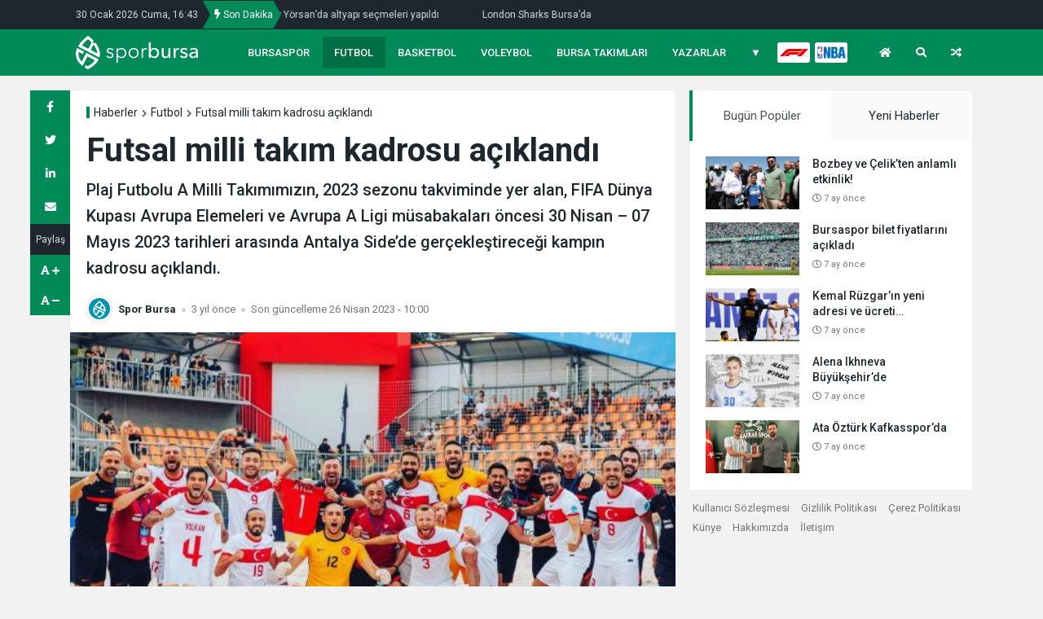

--- FILE ---
content_type: text/html; charset=UTF-8
request_url: https://www.sporbursa.com/futsal-milli-takim-kadrosu-aciklandi/
body_size: 12699
content:
<!doctype html>
<html lang="tr">
	<head>
		<meta charset="UTF-8">
		<meta name="viewport" content="width=device-width, initial-scale=1, shrink-to-fit=no">
		<link rel="preconnect" href="https://fonts.googleapis.com">
		<link rel="preconnect" href="https://fonts.gstatic.com" crossorigin>
		<link href="https://fonts.googleapis.com/css?family=Roboto:400,400i,500,500i,700,700i,900,900i&display=swap" rel="stylesheet">
		<link rel="shortcut icon" type="image/png" href="https://www.sporbursa.com/">
		<link rel="stylesheet" type="text/css" href="https://www.sporbursa.com/wp-content/themes/news16/assets/css/bootstrap.min.css?v=1.1.9">
		<link rel="stylesheet" type="text/css" href="https://www.sporbursa.com/wp-content/themes/news16/assets/css/main.css?v=1.1.9">
		<meta name='robots' content='index, follow, max-image-preview:large, max-snippet:-1, max-video-preview:-1' />
	<style>img:is([sizes="auto" i], [sizes^="auto," i]) { contain-intrinsic-size: 3000px 1500px }</style>
	
	<!-- This site is optimized with the Yoast SEO plugin v25.4 - https://yoast.com/wordpress/plugins/seo/ -->
	<title>Futsal milli takım kadrosu açıklandı - Spor Bursa</title>
	<link rel="canonical" href="https://www.sporbursa.com/futsal-milli-takim-kadrosu-aciklandi/" />
	<meta property="og:locale" content="tr_TR" />
	<meta property="og:type" content="article" />
	<meta property="og:title" content="Futsal milli takım kadrosu açıklandı - Spor Bursa" />
	<meta property="og:description" content="Kadroya davet edilen oyuncular, 30 Nisan 2023 Pazar günü saat 14.00&#8217;te Antalya Havalimanı&#8217;nda toplanacak. Plaj Futbolu Milli Takımımızın kadrosunda şu oyuncular bulunuyor: NO ADI SOYADI FUTBOL KULÜBÜ PLAJ FUTBOLU TAKIMI MEVKİ 1 Efe Akpınar KARATAŞ BLD. GENÇLİK VE SPOR KARATAŞ BLD. SPOR KALECİ 2 Halil Hamamcıoğlu AYRANCILAR GENÇLİK VE SPOR PARK BAHÇE MANAVGAT BLD. SPOR KALECİ 3 [&hellip;]" />
	<meta property="og:url" content="https://www.sporbursa.com/futsal-milli-takim-kadrosu-aciklandi/" />
	<meta property="og:site_name" content="Spor Bursa" />
	<meta property="article:publisher" content="https://www.facebook.com/sporbursanet" />
	<meta property="article:published_time" content="2023-04-26T07:00:47+00:00" />
	<meta property="og:image" content="https://www.sporbursa.com/wp-content/uploads/2023/04/futsal.jpg" />
	<meta property="og:image:width" content="570" />
	<meta property="og:image:height" content="392" />
	<meta property="og:image:type" content="image/jpeg" />
	<meta name="author" content="Spor Bursa" />
	<meta name="twitter:card" content="summary_large_image" />
	<meta name="twitter:creator" content="@sporbursanet" />
	<meta name="twitter:site" content="@sporbursanet" />
	<meta name="twitter:label1" content="Yazan:" />
	<meta name="twitter:data1" content="Spor Bursa" />
	<meta name="twitter:label2" content="Tahmini okuma süresi" />
	<meta name="twitter:data2" content="1 dakika" />
	<script type="application/ld+json" class="yoast-schema-graph">{"@context":"https://schema.org","@graph":[{"@type":"Article","@id":"https://www.sporbursa.com/futsal-milli-takim-kadrosu-aciklandi/#article","isPartOf":{"@id":"https://www.sporbursa.com/futsal-milli-takim-kadrosu-aciklandi/"},"author":{"name":"Spor Bursa","@id":"https://www.sporbursa.net/#/schema/person/4a14da83178997b2094d9703fbecdf30"},"headline":"Futsal milli takım kadrosu açıklandı","datePublished":"2023-04-26T07:00:47+00:00","mainEntityOfPage":{"@id":"https://www.sporbursa.com/futsal-milli-takim-kadrosu-aciklandi/"},"wordCount":270,"publisher":{"@id":"https://www.sporbursa.net/#organization"},"image":{"@id":"https://www.sporbursa.com/futsal-milli-takim-kadrosu-aciklandi/#primaryimage"},"thumbnailUrl":"https://www.sporbursa.com/wp-content/uploads/2023/04/futsal.jpg","keywords":["Türkiye"],"articleSection":["Futbol"],"inLanguage":"tr"},{"@type":"WebPage","@id":"https://www.sporbursa.com/futsal-milli-takim-kadrosu-aciklandi/","url":"https://www.sporbursa.com/futsal-milli-takim-kadrosu-aciklandi/","name":"Futsal milli takım kadrosu açıklandı - Spor Bursa","isPartOf":{"@id":"https://www.sporbursa.net/#website"},"primaryImageOfPage":{"@id":"https://www.sporbursa.com/futsal-milli-takim-kadrosu-aciklandi/#primaryimage"},"image":{"@id":"https://www.sporbursa.com/futsal-milli-takim-kadrosu-aciklandi/#primaryimage"},"thumbnailUrl":"https://www.sporbursa.com/wp-content/uploads/2023/04/futsal.jpg","datePublished":"2023-04-26T07:00:47+00:00","breadcrumb":{"@id":"https://www.sporbursa.com/futsal-milli-takim-kadrosu-aciklandi/#breadcrumb"},"inLanguage":"tr","potentialAction":[{"@type":"ReadAction","target":["https://www.sporbursa.com/futsal-milli-takim-kadrosu-aciklandi/"]}]},{"@type":"ImageObject","inLanguage":"tr","@id":"https://www.sporbursa.com/futsal-milli-takim-kadrosu-aciklandi/#primaryimage","url":"https://www.sporbursa.com/wp-content/uploads/2023/04/futsal.jpg","contentUrl":"https://www.sporbursa.com/wp-content/uploads/2023/04/futsal.jpg","width":570,"height":392},{"@type":"BreadcrumbList","@id":"https://www.sporbursa.com/futsal-milli-takim-kadrosu-aciklandi/#breadcrumb","itemListElement":[{"@type":"ListItem","position":1,"name":"Ana sayfa","item":"https://www.sporbursa.com/"},{"@type":"ListItem","position":2,"name":"Futsal milli takım kadrosu açıklandı"}]},{"@type":"WebSite","@id":"https://www.sporbursa.net/#website","url":"https://www.sporbursa.net/","name":"Spor Bursa","description":"Bursa ve Türkiye&#039;den son dakika spor haberleri","publisher":{"@id":"https://www.sporbursa.net/#organization"},"potentialAction":[{"@type":"SearchAction","target":{"@type":"EntryPoint","urlTemplate":"https://www.sporbursa.net/?s={search_term_string}"},"query-input":{"@type":"PropertyValueSpecification","valueRequired":true,"valueName":"search_term_string"}}],"inLanguage":"tr"},{"@type":"Organization","@id":"https://www.sporbursa.net/#organization","name":"Spor bursa","url":"https://www.sporbursa.net/","logo":{"@type":"ImageObject","inLanguage":"tr","@id":"https://www.sporbursa.net/#/schema/logo/image/","url":"https://www.sporbursa.net/wp-content/uploads/2023/03/favicon.png","contentUrl":"https://www.sporbursa.net/wp-content/uploads/2023/03/favicon.png","width":512,"height":512,"caption":"Spor bursa"},"image":{"@id":"https://www.sporbursa.net/#/schema/logo/image/"},"sameAs":["https://www.facebook.com/sporbursanet","https://x.com/sporbursanet","https://www.instagram.com/sporbursanet"]},{"@type":"Person","@id":"https://www.sporbursa.net/#/schema/person/4a14da83178997b2094d9703fbecdf30","name":"Spor Bursa","image":{"@type":"ImageObject","inLanguage":"tr","@id":"https://www.sporbursa.net/#/schema/person/image/","url":"https://www.sporbursa.com/wp-content/uploads/2023/04/cropped-Spor-Bursa-mavi-logo-96x96.png","contentUrl":"https://www.sporbursa.com/wp-content/uploads/2023/04/cropped-Spor-Bursa-mavi-logo-96x96.png","caption":"Spor Bursa"},"sameAs":["https://www.sporbursa.com"],"url":"https://www.sporbursa.com/yazarlar/sporbursa/"}]}</script>
	<!-- / Yoast SEO plugin. -->


<link rel='dns-prefetch' href='//www.sporbursa.com' />
<link rel="alternate" type="application/rss+xml" title="Spor Bursa &raquo; akışı" href="https://www.sporbursa.com/feed/" />
<link rel="alternate" type="application/rss+xml" title="Spor Bursa &raquo; yorum akışı" href="https://www.sporbursa.com/comments/feed/" />
<script type="text/javascript">
/* <![CDATA[ */
window._wpemojiSettings = {"baseUrl":"https:\/\/s.w.org\/images\/core\/emoji\/16.0.1\/72x72\/","ext":".png","svgUrl":"https:\/\/s.w.org\/images\/core\/emoji\/16.0.1\/svg\/","svgExt":".svg","source":{"concatemoji":"https:\/\/www.sporbursa.com\/wp-includes\/js\/wp-emoji-release.min.js?ver=6.8.3"}};
/*! This file is auto-generated */
!function(s,n){var o,i,e;function c(e){try{var t={supportTests:e,timestamp:(new Date).valueOf()};sessionStorage.setItem(o,JSON.stringify(t))}catch(e){}}function p(e,t,n){e.clearRect(0,0,e.canvas.width,e.canvas.height),e.fillText(t,0,0);var t=new Uint32Array(e.getImageData(0,0,e.canvas.width,e.canvas.height).data),a=(e.clearRect(0,0,e.canvas.width,e.canvas.height),e.fillText(n,0,0),new Uint32Array(e.getImageData(0,0,e.canvas.width,e.canvas.height).data));return t.every(function(e,t){return e===a[t]})}function u(e,t){e.clearRect(0,0,e.canvas.width,e.canvas.height),e.fillText(t,0,0);for(var n=e.getImageData(16,16,1,1),a=0;a<n.data.length;a++)if(0!==n.data[a])return!1;return!0}function f(e,t,n,a){switch(t){case"flag":return n(e,"\ud83c\udff3\ufe0f\u200d\u26a7\ufe0f","\ud83c\udff3\ufe0f\u200b\u26a7\ufe0f")?!1:!n(e,"\ud83c\udde8\ud83c\uddf6","\ud83c\udde8\u200b\ud83c\uddf6")&&!n(e,"\ud83c\udff4\udb40\udc67\udb40\udc62\udb40\udc65\udb40\udc6e\udb40\udc67\udb40\udc7f","\ud83c\udff4\u200b\udb40\udc67\u200b\udb40\udc62\u200b\udb40\udc65\u200b\udb40\udc6e\u200b\udb40\udc67\u200b\udb40\udc7f");case"emoji":return!a(e,"\ud83e\udedf")}return!1}function g(e,t,n,a){var r="undefined"!=typeof WorkerGlobalScope&&self instanceof WorkerGlobalScope?new OffscreenCanvas(300,150):s.createElement("canvas"),o=r.getContext("2d",{willReadFrequently:!0}),i=(o.textBaseline="top",o.font="600 32px Arial",{});return e.forEach(function(e){i[e]=t(o,e,n,a)}),i}function t(e){var t=s.createElement("script");t.src=e,t.defer=!0,s.head.appendChild(t)}"undefined"!=typeof Promise&&(o="wpEmojiSettingsSupports",i=["flag","emoji"],n.supports={everything:!0,everythingExceptFlag:!0},e=new Promise(function(e){s.addEventListener("DOMContentLoaded",e,{once:!0})}),new Promise(function(t){var n=function(){try{var e=JSON.parse(sessionStorage.getItem(o));if("object"==typeof e&&"number"==typeof e.timestamp&&(new Date).valueOf()<e.timestamp+604800&&"object"==typeof e.supportTests)return e.supportTests}catch(e){}return null}();if(!n){if("undefined"!=typeof Worker&&"undefined"!=typeof OffscreenCanvas&&"undefined"!=typeof URL&&URL.createObjectURL&&"undefined"!=typeof Blob)try{var e="postMessage("+g.toString()+"("+[JSON.stringify(i),f.toString(),p.toString(),u.toString()].join(",")+"));",a=new Blob([e],{type:"text/javascript"}),r=new Worker(URL.createObjectURL(a),{name:"wpTestEmojiSupports"});return void(r.onmessage=function(e){c(n=e.data),r.terminate(),t(n)})}catch(e){}c(n=g(i,f,p,u))}t(n)}).then(function(e){for(var t in e)n.supports[t]=e[t],n.supports.everything=n.supports.everything&&n.supports[t],"flag"!==t&&(n.supports.everythingExceptFlag=n.supports.everythingExceptFlag&&n.supports[t]);n.supports.everythingExceptFlag=n.supports.everythingExceptFlag&&!n.supports.flag,n.DOMReady=!1,n.readyCallback=function(){n.DOMReady=!0}}).then(function(){return e}).then(function(){var e;n.supports.everything||(n.readyCallback(),(e=n.source||{}).concatemoji?t(e.concatemoji):e.wpemoji&&e.twemoji&&(t(e.twemoji),t(e.wpemoji)))}))}((window,document),window._wpemojiSettings);
/* ]]> */
</script>
<style id='wp-emoji-styles-inline-css' type='text/css'>

	img.wp-smiley, img.emoji {
		display: inline !important;
		border: none !important;
		box-shadow: none !important;
		height: 1em !important;
		width: 1em !important;
		margin: 0 0.07em !important;
		vertical-align: -0.1em !important;
		background: none !important;
		padding: 0 !important;
	}
</style>
<style id='classic-theme-styles-inline-css' type='text/css'>
/*! This file is auto-generated */
.wp-block-button__link{color:#fff;background-color:#32373c;border-radius:9999px;box-shadow:none;text-decoration:none;padding:calc(.667em + 2px) calc(1.333em + 2px);font-size:1.125em}.wp-block-file__button{background:#32373c;color:#fff;text-decoration:none}
</style>
<style id='global-styles-inline-css' type='text/css'>
:root{--wp--preset--aspect-ratio--square: 1;--wp--preset--aspect-ratio--4-3: 4/3;--wp--preset--aspect-ratio--3-4: 3/4;--wp--preset--aspect-ratio--3-2: 3/2;--wp--preset--aspect-ratio--2-3: 2/3;--wp--preset--aspect-ratio--16-9: 16/9;--wp--preset--aspect-ratio--9-16: 9/16;--wp--preset--color--black: #000000;--wp--preset--color--cyan-bluish-gray: #abb8c3;--wp--preset--color--white: #ffffff;--wp--preset--color--pale-pink: #f78da7;--wp--preset--color--vivid-red: #cf2e2e;--wp--preset--color--luminous-vivid-orange: #ff6900;--wp--preset--color--luminous-vivid-amber: #fcb900;--wp--preset--color--light-green-cyan: #7bdcb5;--wp--preset--color--vivid-green-cyan: #00d084;--wp--preset--color--pale-cyan-blue: #8ed1fc;--wp--preset--color--vivid-cyan-blue: #0693e3;--wp--preset--color--vivid-purple: #9b51e0;--wp--preset--gradient--vivid-cyan-blue-to-vivid-purple: linear-gradient(135deg,rgba(6,147,227,1) 0%,rgb(155,81,224) 100%);--wp--preset--gradient--light-green-cyan-to-vivid-green-cyan: linear-gradient(135deg,rgb(122,220,180) 0%,rgb(0,208,130) 100%);--wp--preset--gradient--luminous-vivid-amber-to-luminous-vivid-orange: linear-gradient(135deg,rgba(252,185,0,1) 0%,rgba(255,105,0,1) 100%);--wp--preset--gradient--luminous-vivid-orange-to-vivid-red: linear-gradient(135deg,rgba(255,105,0,1) 0%,rgb(207,46,46) 100%);--wp--preset--gradient--very-light-gray-to-cyan-bluish-gray: linear-gradient(135deg,rgb(238,238,238) 0%,rgb(169,184,195) 100%);--wp--preset--gradient--cool-to-warm-spectrum: linear-gradient(135deg,rgb(74,234,220) 0%,rgb(151,120,209) 20%,rgb(207,42,186) 40%,rgb(238,44,130) 60%,rgb(251,105,98) 80%,rgb(254,248,76) 100%);--wp--preset--gradient--blush-light-purple: linear-gradient(135deg,rgb(255,206,236) 0%,rgb(152,150,240) 100%);--wp--preset--gradient--blush-bordeaux: linear-gradient(135deg,rgb(254,205,165) 0%,rgb(254,45,45) 50%,rgb(107,0,62) 100%);--wp--preset--gradient--luminous-dusk: linear-gradient(135deg,rgb(255,203,112) 0%,rgb(199,81,192) 50%,rgb(65,88,208) 100%);--wp--preset--gradient--pale-ocean: linear-gradient(135deg,rgb(255,245,203) 0%,rgb(182,227,212) 50%,rgb(51,167,181) 100%);--wp--preset--gradient--electric-grass: linear-gradient(135deg,rgb(202,248,128) 0%,rgb(113,206,126) 100%);--wp--preset--gradient--midnight: linear-gradient(135deg,rgb(2,3,129) 0%,rgb(40,116,252) 100%);--wp--preset--font-size--small: 13px;--wp--preset--font-size--medium: 20px;--wp--preset--font-size--large: 36px;--wp--preset--font-size--x-large: 42px;--wp--preset--spacing--20: 0.44rem;--wp--preset--spacing--30: 0.67rem;--wp--preset--spacing--40: 1rem;--wp--preset--spacing--50: 1.5rem;--wp--preset--spacing--60: 2.25rem;--wp--preset--spacing--70: 3.38rem;--wp--preset--spacing--80: 5.06rem;--wp--preset--shadow--natural: 6px 6px 9px rgba(0, 0, 0, 0.2);--wp--preset--shadow--deep: 12px 12px 50px rgba(0, 0, 0, 0.4);--wp--preset--shadow--sharp: 6px 6px 0px rgba(0, 0, 0, 0.2);--wp--preset--shadow--outlined: 6px 6px 0px -3px rgba(255, 255, 255, 1), 6px 6px rgba(0, 0, 0, 1);--wp--preset--shadow--crisp: 6px 6px 0px rgba(0, 0, 0, 1);}:where(.is-layout-flex){gap: 0.5em;}:where(.is-layout-grid){gap: 0.5em;}body .is-layout-flex{display: flex;}.is-layout-flex{flex-wrap: wrap;align-items: center;}.is-layout-flex > :is(*, div){margin: 0;}body .is-layout-grid{display: grid;}.is-layout-grid > :is(*, div){margin: 0;}:where(.wp-block-columns.is-layout-flex){gap: 2em;}:where(.wp-block-columns.is-layout-grid){gap: 2em;}:where(.wp-block-post-template.is-layout-flex){gap: 1.25em;}:where(.wp-block-post-template.is-layout-grid){gap: 1.25em;}.has-black-color{color: var(--wp--preset--color--black) !important;}.has-cyan-bluish-gray-color{color: var(--wp--preset--color--cyan-bluish-gray) !important;}.has-white-color{color: var(--wp--preset--color--white) !important;}.has-pale-pink-color{color: var(--wp--preset--color--pale-pink) !important;}.has-vivid-red-color{color: var(--wp--preset--color--vivid-red) !important;}.has-luminous-vivid-orange-color{color: var(--wp--preset--color--luminous-vivid-orange) !important;}.has-luminous-vivid-amber-color{color: var(--wp--preset--color--luminous-vivid-amber) !important;}.has-light-green-cyan-color{color: var(--wp--preset--color--light-green-cyan) !important;}.has-vivid-green-cyan-color{color: var(--wp--preset--color--vivid-green-cyan) !important;}.has-pale-cyan-blue-color{color: var(--wp--preset--color--pale-cyan-blue) !important;}.has-vivid-cyan-blue-color{color: var(--wp--preset--color--vivid-cyan-blue) !important;}.has-vivid-purple-color{color: var(--wp--preset--color--vivid-purple) !important;}.has-black-background-color{background-color: var(--wp--preset--color--black) !important;}.has-cyan-bluish-gray-background-color{background-color: var(--wp--preset--color--cyan-bluish-gray) !important;}.has-white-background-color{background-color: var(--wp--preset--color--white) !important;}.has-pale-pink-background-color{background-color: var(--wp--preset--color--pale-pink) !important;}.has-vivid-red-background-color{background-color: var(--wp--preset--color--vivid-red) !important;}.has-luminous-vivid-orange-background-color{background-color: var(--wp--preset--color--luminous-vivid-orange) !important;}.has-luminous-vivid-amber-background-color{background-color: var(--wp--preset--color--luminous-vivid-amber) !important;}.has-light-green-cyan-background-color{background-color: var(--wp--preset--color--light-green-cyan) !important;}.has-vivid-green-cyan-background-color{background-color: var(--wp--preset--color--vivid-green-cyan) !important;}.has-pale-cyan-blue-background-color{background-color: var(--wp--preset--color--pale-cyan-blue) !important;}.has-vivid-cyan-blue-background-color{background-color: var(--wp--preset--color--vivid-cyan-blue) !important;}.has-vivid-purple-background-color{background-color: var(--wp--preset--color--vivid-purple) !important;}.has-black-border-color{border-color: var(--wp--preset--color--black) !important;}.has-cyan-bluish-gray-border-color{border-color: var(--wp--preset--color--cyan-bluish-gray) !important;}.has-white-border-color{border-color: var(--wp--preset--color--white) !important;}.has-pale-pink-border-color{border-color: var(--wp--preset--color--pale-pink) !important;}.has-vivid-red-border-color{border-color: var(--wp--preset--color--vivid-red) !important;}.has-luminous-vivid-orange-border-color{border-color: var(--wp--preset--color--luminous-vivid-orange) !important;}.has-luminous-vivid-amber-border-color{border-color: var(--wp--preset--color--luminous-vivid-amber) !important;}.has-light-green-cyan-border-color{border-color: var(--wp--preset--color--light-green-cyan) !important;}.has-vivid-green-cyan-border-color{border-color: var(--wp--preset--color--vivid-green-cyan) !important;}.has-pale-cyan-blue-border-color{border-color: var(--wp--preset--color--pale-cyan-blue) !important;}.has-vivid-cyan-blue-border-color{border-color: var(--wp--preset--color--vivid-cyan-blue) !important;}.has-vivid-purple-border-color{border-color: var(--wp--preset--color--vivid-purple) !important;}.has-vivid-cyan-blue-to-vivid-purple-gradient-background{background: var(--wp--preset--gradient--vivid-cyan-blue-to-vivid-purple) !important;}.has-light-green-cyan-to-vivid-green-cyan-gradient-background{background: var(--wp--preset--gradient--light-green-cyan-to-vivid-green-cyan) !important;}.has-luminous-vivid-amber-to-luminous-vivid-orange-gradient-background{background: var(--wp--preset--gradient--luminous-vivid-amber-to-luminous-vivid-orange) !important;}.has-luminous-vivid-orange-to-vivid-red-gradient-background{background: var(--wp--preset--gradient--luminous-vivid-orange-to-vivid-red) !important;}.has-very-light-gray-to-cyan-bluish-gray-gradient-background{background: var(--wp--preset--gradient--very-light-gray-to-cyan-bluish-gray) !important;}.has-cool-to-warm-spectrum-gradient-background{background: var(--wp--preset--gradient--cool-to-warm-spectrum) !important;}.has-blush-light-purple-gradient-background{background: var(--wp--preset--gradient--blush-light-purple) !important;}.has-blush-bordeaux-gradient-background{background: var(--wp--preset--gradient--blush-bordeaux) !important;}.has-luminous-dusk-gradient-background{background: var(--wp--preset--gradient--luminous-dusk) !important;}.has-pale-ocean-gradient-background{background: var(--wp--preset--gradient--pale-ocean) !important;}.has-electric-grass-gradient-background{background: var(--wp--preset--gradient--electric-grass) !important;}.has-midnight-gradient-background{background: var(--wp--preset--gradient--midnight) !important;}.has-small-font-size{font-size: var(--wp--preset--font-size--small) !important;}.has-medium-font-size{font-size: var(--wp--preset--font-size--medium) !important;}.has-large-font-size{font-size: var(--wp--preset--font-size--large) !important;}.has-x-large-font-size{font-size: var(--wp--preset--font-size--x-large) !important;}
:where(.wp-block-post-template.is-layout-flex){gap: 1.25em;}:where(.wp-block-post-template.is-layout-grid){gap: 1.25em;}
:where(.wp-block-columns.is-layout-flex){gap: 2em;}:where(.wp-block-columns.is-layout-grid){gap: 2em;}
:root :where(.wp-block-pullquote){font-size: 1.5em;line-height: 1.6;}
</style>
<link rel='stylesheet' id='tablepress-default-css' href='https://www.sporbursa.com/wp-content/plugins/tablepress/css/build/default.css?ver=3.1.3' type='text/css' media='all' />
<link rel="https://api.w.org/" href="https://www.sporbursa.com/wp-json/" /><link rel="alternate" title="JSON" type="application/json" href="https://www.sporbursa.com/wp-json/wp/v2/posts/66937" /><link rel="EditURI" type="application/rsd+xml" title="RSD" href="https://www.sporbursa.com/xmlrpc.php?rsd" />
<meta name="generator" content="WordPress 6.8.3" />
<link rel='shortlink' href='https://www.sporbursa.com/?p=66937' />
<link rel="alternate" title="oEmbed (JSON)" type="application/json+oembed" href="https://www.sporbursa.com/wp-json/oembed/1.0/embed?url=https%3A%2F%2Fwww.sporbursa.com%2Ffutsal-milli-takim-kadrosu-aciklandi%2F" />
<link rel="alternate" title="oEmbed (XML)" type="text/xml+oembed" href="https://www.sporbursa.com/wp-json/oembed/1.0/embed?url=https%3A%2F%2Fwww.sporbursa.com%2Ffutsal-milli-takim-kadrosu-aciklandi%2F&#038;format=xml" />
		<script>
			document.documentElement.className = document.documentElement.className.replace('no-js', 'js');
		</script>
				<style>
			.no-js img.lazyload {
				display: none;
			}

			figure.wp-block-image img.lazyloading {
				min-width: 150px;
			}

			.lazyload,
			.lazyloading {
				--smush-placeholder-width: 100px;
				--smush-placeholder-aspect-ratio: 1/1;
				width: var(--smush-placeholder-width) !important;
				aspect-ratio: var(--smush-placeholder-aspect-ratio) !important;
			}

						.lazyload, .lazyloading {
				opacity: 0;
			}

			.lazyloaded {
				opacity: 1;
				transition: opacity 400ms;
				transition-delay: 0ms;
			}

					</style>
		<link rel="icon" href="https://www.sporbursa.com/wp-content/uploads/2023/03/cropped-favicon-v2-32x32.png" sizes="32x32" />
<link rel="icon" href="https://www.sporbursa.com/wp-content/uploads/2023/03/cropped-favicon-v2-192x192.png" sizes="192x192" />
<link rel="apple-touch-icon" href="https://www.sporbursa.com/wp-content/uploads/2023/03/cropped-favicon-v2-180x180.png" />
<meta name="msapplication-TileImage" content="https://www.sporbursa.com/wp-content/uploads/2023/03/cropped-favicon-v2-270x270.png" />
		<!-- Google tag (gtag.js) -->
		<script async src="https://www.googletagmanager.com/gtag/js?id=G-X4Z1KY91K4"></script>
		<script>
		  window.dataLayer = window.dataLayer || [];
		  function gtag(){dataLayer.push(arguments);}
		  gtag('js', new Date());

		  gtag('config', 'G-X4Z1KY91K4');
		</script>
		<script async src="https://pagead2.googlesyndication.com/pagead/js/adsbygoogle.js?client=ca-pub-8253839586414433"
     crossorigin="anonymous"></script>
	</head>
	<body class="wp-singular post-template-default single single-post postid-66937 single-format-standard wp-theme-news16">
		<header>
			<div class="bar">
				<div class="container">
					<div class="row align-items-center pl-2 pr-2">
						<div class="col-md-12 align-items-center">
						<div class="bar-content">
							<div class="bar-left">

								30 Ocak 2026 Cuma, 16:43<span class="sondakika"><i class="fas fa-bolt"></i> Son Dakika</span>
							</div>
								<div class="son-dakika">
																		<a href="https://www.sporbursa.com/bozbey-ve-celikten-anlamli-etkinlik/">Bozbey ve Çelik’ten anlamlı etkinlik!</a> 
																		<a href="https://www.sporbursa.com/bursaspor-bilet-fiyatlarini-acikladi/">Bursaspor bilet fiyatlarını açıkladı</a> 
																		<a href="https://www.sporbursa.com/iste-kemal-ruzgarin-yeni-adresi-ve-alacagi-ucret/">Kemal Rüzgar&#8217;ın yeni adresi ve ücreti&#8230;</a> 
																		<a href="https://www.sporbursa.com/alena-ikhneva-buyuksehirde/">Alena Ikhneva Büyükşehir’de</a> 
																		<a href="https://www.sporbursa.com/ata-ozturk-kafkassporda/">Ata Öztürk Kafkasspor’da</a> 
																		<a href="https://www.sporbursa.com/niluferde-yaz-okullarina-ilgi-buyuk/">Nilüfer’de yaz okullarına ilgi büyük</a> 
																		<a href="https://www.sporbursa.com/uludag-basketbol-ne-olacak/">ULUDAĞ BASKETBOL NE OLACAK?</a> 
																		<a href="https://www.sporbursa.com/bursasporun-fiksturu-cekiliyor/">Bursaspor&#8217;un fikstürü çekiliyor</a> 
																		<a href="https://www.sporbursa.com/nilufer-belediyespor-hentbol-de-ayrilik/">Nilüfer Belediyespor hentbolde ayrılık</a> 
																		<a href="https://www.sporbursa.com/mehmet-guzelsozden-mesaj-var/">Mehmet Güzelsöz’den mesaj var!</a> 
																		<a href="https://www.sporbursa.com/bursaspor-yorsanda-altyapi-secmeleri-yapildi/">Bursaspor Yörsan&#8217;da altyapı seçmeleri yapıldı</a> 
																		<a href="https://www.sporbursa.com/london-sharks-bursada/">London Sharks Bursa’da</a> 
																	</div>
							</div>
						</div>
					</div>
				</div>
			</div>

			<div class="menu">
				<div class="container">
					<nav class="navbar navbar-expand-lg pl-0 pr-0">
						<div class="logo">
							<a class="navbar-brand p-0 pl-2" href="https://www.sporbursa.com/"><img id="logo" src="https://www.sporbursa.com/wp-content/themes/news16/assets/images/logo-white.png"></a>
						</div>
						<button class="navbar-toggler" type="button" data-toggle="collapse" data-target="#navbarNavDropdown" aria-controls="navbarNavDropdown" aria-expanded="false" aria-label="Toggle navigation">
						<i class="fas fa-bars"></i>
						</button>
						<div class="collapse navbar-collapse justify-content-end" id="navbarNavDropdown">
							<div class="menu-ust-menu-container"><ul id="menu-ust-menu" class="navbar-nav"><li itemscope="itemscope" itemtype="https://www.schema.org/SiteNavigationElement" id="menu-item-61688" class="menu-item menu-item-type-taxonomy menu-item-object-category menu-item-61688 nav-item"><a title="Bursaspor" href="https://www.sporbursa.com/bursaspor/" class="nav-link">Bursaspor</a></li>
<li itemscope="itemscope" itemtype="https://www.schema.org/SiteNavigationElement" id="menu-item-61692" class="menu-item menu-item-type-taxonomy menu-item-object-category current-post-ancestor current-menu-parent current-post-parent active menu-item-61692 nav-item"><a title="Futbol" href="https://www.sporbursa.com/futbol/" class="nav-link">Futbol</a></li>
<li itemscope="itemscope" itemtype="https://www.schema.org/SiteNavigationElement" id="menu-item-61686" class="menu-item menu-item-type-taxonomy menu-item-object-category menu-item-61686 nav-item"><a title="Basketbol" href="https://www.sporbursa.com/basketbol/" class="nav-link">Basketbol</a></li>
<li itemscope="itemscope" itemtype="https://www.schema.org/SiteNavigationElement" id="menu-item-61700" class="menu-item menu-item-type-taxonomy menu-item-object-category menu-item-61700 nav-item"><a title="Voleybol" href="https://www.sporbursa.com/voleybol/" class="nav-link">Voleybol</a></li>
<li itemscope="itemscope" itemtype="https://www.schema.org/SiteNavigationElement" id="menu-item-61687" class="menu-item menu-item-type-taxonomy menu-item-object-category menu-item-61687 nav-item"><a title="Bursa Takımları" href="https://www.sporbursa.com/bursa-amator/" class="nav-link">Bursa Takımları</a></li>
<li itemscope="itemscope" itemtype="https://www.schema.org/SiteNavigationElement" id="menu-item-1390" class="menu-item menu-item-type-post_type menu-item-object-page menu-item-1390 nav-item"><a title="Yazarlar" href="https://www.sporbursa.com/yazarlar/" class="nav-link">Yazarlar</a></li>
<li itemscope="itemscope" itemtype="https://www.schema.org/SiteNavigationElement" id="menu-item-61723" class="menu-diger menu-item menu-item-type-custom menu-item-object-custom menu-item-has-children dropdown menu-item-61723 nav-item"><a title="▼" href="#" data-toggle="dropdown" aria-haspopup="true" aria-expanded="false" class="dropdown-toggle nav-link" id="menu-item-dropdown-61723">▼</a>
<ul class="dropdown-menu" aria-labelledby="menu-item-dropdown-61723" role="menu">
	<li itemscope="itemscope" itemtype="https://www.schema.org/SiteNavigationElement" id="menu-item-63640" class="menu-item menu-item-type-taxonomy menu-item-object-category menu-item-63640 nav-item"><a title="Foto Galeri" href="https://www.sporbursa.com/foto-galeri/" class="dropdown-item">Foto Galeri</a></li>
	<li itemscope="itemscope" itemtype="https://www.schema.org/SiteNavigationElement" id="menu-item-63641" class="menu-item menu-item-type-taxonomy menu-item-object-category menu-item-63641 nav-item"><a title="Video Galeri" href="https://www.sporbursa.com/video-galeri/" class="dropdown-item">Video Galeri</a></li>
</ul>
</li>
<li itemscope="itemscope" itemtype="https://www.schema.org/SiteNavigationElement" id="menu-item-61691" class="f1-menu menu-item menu-item-type-taxonomy menu-item-object-category menu-item-61691 nav-item"><a title="F1" href="https://www.sporbursa.com/formula-1/" class="nav-link">F1</a></li>
<li itemscope="itemscope" itemtype="https://www.schema.org/SiteNavigationElement" id="menu-item-61695" class="nba-menu menu-item menu-item-type-taxonomy menu-item-object-category menu-item-61695 nav-item"><a title="NBA" href="https://www.sporbursa.com/nba/" class="nav-link">NBA</a></li>
</ul></div>								<div class="menu-ust-menu-container">
									<ul class="navbar-nav mr-0 ml-lg-4">	
										<li itemscope="itemscope" itemtype="https://www.schema.org/SiteNavigationElement" class="mt-3 mt-lg-0 menu-item menu-item-type-taxonomy menu-item-object-category nav-item"><a href="https://www.sporbursa.com/" class="nav-link"><i class="fas fa-home"></i></a></li>
										<li itemscope="itemscope" itemtype="https://www.schema.org/SiteNavigationElement" class="mt-3 mt-lg-0 menu-item menu-item-type-taxonomy menu-item-object-category nav-item"><a href="https://www.sporbursa.com/arama" class="nav-link"><i class="fas fa-search"></i></a></li>
										<li itemscope="itemscope" itemtype="https://www.schema.org/SiteNavigationElement" class="mt-3 mt-lg-0 menu-item menu-item-type-taxonomy menu-item-object-category nav-item"><a href="https://www.sporbursa.com/?random=1" class="nav-link"><i class="fas fa-random"></i></a></li>
									</ul>
								</div>
													</div>
					</nav>
				</div>
			</div>
		</header>
		<main>
<div class="news-detail">
	<div class="container">
		<div class="row">
			<div class="col-md-12 col-lg-8 pr-lg-0">
				<div id="contentsWrapper">
					<div class="news-loop">
						<div class="news-read">
							<div class="social-bar">
								<div class="social-tools">
									<a href="https://www.facebook.com/sharer/sharer.php?u=https://www.sporbursa.com/futsal-milli-takim-kadrosu-aciklandi/" rel="external noopener" target="_blank" class="icon"><i class="fab fa-facebook-f"></i></a>
									<a href="https://twitter.com/intent/tweet?url=https://www.sporbursa.com/futsal-milli-takim-kadrosu-aciklandi/&text=Futsal milli takım kadrosu açıklandı" rel="external noopener" target="_blank" class="icon"><i class="fab fa-twitter"></i></a>
									<a href="https://www.linkedin.com/shareArticle?mini=true&url=https://www.sporbursa.com/futsal-milli-takim-kadrosu-aciklandi/&title=Futsal milli takım kadrosu açıklandı" rel="external noopener" target="_blank" class="icon"><i class="fab fa-linkedin-in"></i></a>
									<a href="/cdn-cgi/l/email-protection#[base64]" rel="external noopener" target="_blank" class="icon"><i class="fas fa-envelope"></i></a>
									<span class="share-text">Paylaş</span>
									<a class="font-button plus icon p-2"><i class="fas fa-font fa-sm"></i> <span class="social-text"><i class="fas fa-plus fa-xs"></i></span></a>
									<a class="font-button minus icon p-2"><i class="fas fa-font fa-sm"></i> <span class="social-text"><i class="fas fa-minus fa-xs"></i></span></a>
								</div>
							</div>
							<article>
								<header class="news-title">
									<nav class="breadcrumb"><a href="https://www.sporbursa.com/haberler/">Haberler</a><span class="delimiter"></span><a href="https://www.sporbursa.com/futbol/" rel="category tag">Futbol</a><span class="breadcrumb-link"><span class="delimiter"></span><a href="https://www.sporbursa.com/futsal-milli-takim-kadrosu-aciklandi/">Futsal milli takım kadrosu açıklandı</a></span></nav>
									<h1>Futsal milli takım kadrosu açıklandı</h1>
									<h2>Plaj Futbolu A Milli Takımımızın, 2023 sezonu takviminde yer alan, FIFA Dünya Kupası Avrupa Elemeleri ve Avrupa A Ligi müsabakaları öncesi 30 Nisan &#8211; 07 Mayıs 2023 tarihleri arasında Antalya Side&#8217;de gerçekleştireceği kampın kadrosu açıklandı.</h2>
									<div class="news-meta">
										<a href="https://www.sporbursa.com/yazarlar/sporbursa/"><img alt='Avatar photo' data-src='https://www.sporbursa.com/wp-content/uploads/2023/04/cropped-Spor-Bursa-mavi-logo-150x150.png' data-srcset='https://www.sporbursa.com/wp-content/uploads/2023/04/cropped-Spor-Bursa-mavi-logo-300x300.png 2x' class='avatar avatar-150 photo lazyload' height='150' width='150' decoding='async' src='[data-uri]' style='--smush-placeholder-width: 150px; --smush-placeholder-aspect-ratio: 150/150;' /> <span class="pl-1 author">Spor Bursa</span></a><span class="delimiter"></span>3 yıl önce<span class="lastupdate"><span class="delimiter"></span>Son güncelleme 26 Nisan 2023 - 10:00</span>									</div>
								</header>
								<figure>
									<div class="news-photo">
										<img width="570" height="392" src="https://www.sporbursa.com/wp-content/uploads/2023/04/futsal.jpg" class="img-fluid  wp-post-image" alt="" decoding="async" fetchpriority="high" />									</div>
								</figure>
							</article>
							<div id="news-content" class="news-content">
								<p>Kadroya davet edilen oyuncular, 30 Nisan 2023 Pazar günü saat 14.00&#8217;te Antalya Havalimanı&#8217;nda toplanacak.</p>
<p><strong>Plaj Futbolu Milli Takımımızın</strong><strong> kadrosunda şu oyuncular bulunuyor:</strong></p>
<table style="height: 1059px;" border="1" width="759" cellspacing="0" cellpadding="0" align="left">
<tbody>
<tr>
<td valign="top"><strong>NO</strong></td>
<td valign="top"><strong>ADI SOYADI</strong></td>
<td valign="top"><strong>FUTBOL KULÜBÜ</strong></td>
<td valign="top"><strong>PLAJ FUTBOLU TAKIMI</strong></td>
<td valign="top"><strong>MEVKİ</strong></td>
</tr>
<tr>
<td valign="top"><strong>1</strong></td>
<td><strong>Efe Akpınar</strong></td>
<td valign="top">KARATAŞ BLD. GENÇLİK VE SPOR</td>
<td valign="top">KARATAŞ BLD. SPOR</td>
<td valign="top"><strong>KALECİ</strong></td>
</tr>
<tr>
<td valign="top"><strong>2</strong></td>
<td><strong>Halil Hamamcıoğlu</strong></td>
<td valign="top">AYRANCILAR GENÇLİK VE SPOR</td>
<td valign="top">PARK BAHÇE MANAVGAT BLD. SPOR</td>
<td valign="top"><strong>KALECİ</strong></td>
</tr>
<tr>
<td valign="top"><strong>3</strong></td>
<td><strong>Eşref Barış Mengiş</strong></td>
<td valign="top">BARTINSPOR</td>
<td valign="top">TİFTİK BETON ARSUZ BLD. SPOR</td>
<td valign="top"><strong>KALECİ</strong></td>
</tr>
<tr>
<td valign="top"><strong>4</strong></td>
<td><strong>Mehmet Aşlamacı</strong></td>
<td valign="top">NEGMAR TAVŞANLI BLD. SPOR</td>
<td valign="top">SEFERİHİSAR CİTTA SLOW</td>
<td valign="top"><strong>KALECİ</strong></td>
</tr>
<tr>
<td valign="top"><strong>5</strong></td>
<td><strong>Doğa Yalçın</strong></td>
<td valign="top">PAYALLAR KONAKLI SPOR</td>
<td valign="top">MANAVGAT BLD. SARILAR SPOR</td>
<td valign="top"><strong>SAVUNMA</strong></td>
</tr>
<tr>
<td valign="top"><strong>6</strong></td>
<td><strong>Uğur Yetkin</strong></td>
<td valign="top">ALAÇAMSPOR</td>
<td valign="top">TOSPATLIOĞLU BALLICA SPOR</td>
<td valign="top"><strong>SAVUNMA</strong></td>
</tr>
<tr>
<td valign="top"><strong>7</strong></td>
<td><strong>Ferhat Gülbağ</strong></td>
<td valign="top">MENDERES BLD. ÖZDERE SPOR</td>
<td valign="top">SEFERİHİSAR CİTTA SLOW</td>
<td valign="top"><strong>SAVUNMA</strong></td>
</tr>
<tr>
<td valign="top"><strong>8</strong></td>
<td><strong>Yasin Bağcı</strong></td>
<td valign="top">ERMENEK GENÇLİK VE SPOR</td>
<td valign="top">CITY LİNE ALANYA BLD. SPOR</td>
<td valign="top"><strong>SAVUNMA</strong></td>
</tr>
<tr>
<td valign="top"><strong>9</strong></td>
<td><strong>Sinan Üzen</strong></td>
<td valign="top">ERCİŞ ÖRENESPOR</td>
<td valign="top">ÖMEROĞULLARI ERCİŞ SPOR</td>
<td valign="top"><strong>SAVUNMA</strong></td>
</tr>
<tr>
<td valign="top"><strong>10</strong></td>
<td><strong>Recep Demir</strong></td>
<td valign="top">ATAKUM BLD. SPOR</td>
<td valign="top">SEFERİHİSAR CİTTA SLOW</td>
<td valign="top"><strong>SAVUNMA</strong></td>
</tr>
<tr>
<td valign="top"><strong>11</strong></td>
<td><strong>Efe Lorenzo Deniz</strong></td>
<td valign="top"></td>
<td valign="top">CITY LİNE ALANYA BLD. SPOR</td>
<td valign="top"><strong>KANAT</strong></td>
</tr>
<tr>
<td valign="top"><strong>12</strong></td>
<td><strong>Hakkıcan Fotbolcu</strong></td>
<td valign="top">GAZİEMİR GENÇLİK VE SPOR</td>
<td valign="top"></td>
<td valign="top"><strong>KANAT</strong></td>
</tr>
<tr>
<td valign="top"><strong>13</strong></td>
<td><strong>Ömer Kanberoğlu</strong></td>
<td valign="top">VİVEN BORNOVA FK</td>
<td valign="top"></td>
<td valign="top"><strong>KANAT</strong></td>
</tr>
<tr>
<td valign="top"><strong>14</strong></td>
<td><strong>Volkan Yeşilırmak</strong></td>
<td valign="top"></td>
<td valign="top">SEFERİHİSAR CİTTA SLOW</td>
<td valign="top"><strong>KANAT</strong></td>
</tr>
<tr>
<td valign="top"><strong>15</strong></td>
<td><strong>Özcan Kocaman</strong></td>
<td valign="top">MENDERES BLD. ÖZDERE SPOR</td>
<td valign="top">SEFERİHİSAR CİTTA SLOW</td>
<td valign="top"><strong>HÜCUM</strong></td>
</tr>
<tr>
<td valign="top"><strong>16</strong></td>
<td><strong>Tamer Erbaş</strong></td>
<td valign="top">FERİZLİ SPOR 2011</td>
<td valign="top">SAKARYA BŞB. NAMAZGAH SPOR</td>
<td valign="top"><strong>HÜCUM</strong></td>
</tr>
<tr>
<td valign="top"><strong>17</strong></td>
<td><strong>Cem Keskin</strong></td>
<td valign="top"></td>
<td valign="top">CITY LİNE ALANYA BLD. SPOR</td>
<td valign="top"><strong>HÜCUM</strong></td>
</tr>
<tr>
<td valign="top"><strong>18</strong></td>
<td><strong>Semih Türkmen</strong></td>
<td valign="top">MENDERES BLD. ÖZDERE SPOR</td>
<td valign="top">SEFERİHİSAR CİTTA SLOW</td>
<td valign="top"><strong>HÜCUM</strong></td>
</tr>
</tbody>
</table>
<p>&nbsp;</p>
<p>&nbsp;</p>
<p>&nbsp;</p>
<ul class="news-tags"><li><a href="https://www.sporbursa.com/tag/turkiye/" rel="tag">Türkiye</a></li></ul>							</div>
							<script data-cfasync="false" src="/cdn-cgi/scripts/5c5dd728/cloudflare-static/email-decode.min.js"></script><script src="https://www.sporbursa.com/wp-content/themes/news16/assets/js/jquery-3.4.1.min.js"></script>
							<script type="text/javascript">
								jQuery.noConflict();
								jQuery(function () {
									$(".font-button").bind("click", function () {
										var size = parseInt($('.active #news-content').css("font-size"));
										if ($(this).hasClass("plus")) {
											size = size + 2;
										} else {
											size = size - 2;
											if (size <= 10) {
												size = 10;
											}
										}
										$('.active #news-content').css("font-size", size);
									});
								});
								
							</script>
						</div>
						<div class="news-related">
	<div class="related-title">
		Futbol Haberleri 		<div class="d-inline float-right">
			<div class="tooltipx"><a href="https://www.sporbursa.com/futbol/"><i class="fas fa-ellipsis-h p-1"></i>
				<span class="tooltiptext">tümünü göster</span></a>
			</div>
		</div>
	</div>
	<div class="related-content pb-3">
		<div class="row">
						<div class="col-lg-4 pt-3">
				<div class="card">
					<a href="https://www.sporbursa.com/dunya-jota-icin-agliyor/">
						<img width="263" height="148" data-src="https://www.sporbursa.com/wp-content/uploads/2025/07/Diogo-Jota-Liverpool-oldu-263x148.webp" class="card-img-top wp-post-image lazyload" alt="" decoding="async" data-srcset="https://www.sporbursa.com/wp-content/uploads/2025/07/Diogo-Jota-Liverpool-oldu-263x148.webp 263w, https://www.sporbursa.com/wp-content/uploads/2025/07/Diogo-Jota-Liverpool-oldu-354x199.webp 354w, https://www.sporbursa.com/wp-content/uploads/2025/07/Diogo-Jota-Liverpool-oldu-743x418.webp 743w, https://www.sporbursa.com/wp-content/uploads/2025/07/Diogo-Jota-Liverpool-oldu.webp 1002w" data-sizes="(max-width: 263px) 100vw, 263px" src="[data-uri]" style="--smush-placeholder-width: 263px; --smush-placeholder-aspect-ratio: 263/148;" />						<div class="card-body">
							<h5 class="card-title">Dünya Jota için ağlıyor!</h5>
							<div class="post-meta"> <span class="date meta-item">7 ay önce</span> </div>
						</div>
					</a>
				</div>
			</div>
						<div class="col-lg-4 pt-3">
				<div class="card">
					<a href="https://www.sporbursa.com/liglerde-harcama-limitleri-belirlendi/">
						<img width="263" height="148" data-src="https://www.sporbursa.com/wp-content/uploads/2023/03/iNEGOLSPOR-SPOR-BURSA-263x148.jpg" class="card-img-top wp-post-image lazyload" alt="" decoding="async" data-srcset="https://www.sporbursa.com/wp-content/uploads/2023/03/iNEGOLSPOR-SPOR-BURSA-263x148.jpg 263w, https://www.sporbursa.com/wp-content/uploads/2023/03/iNEGOLSPOR-SPOR-BURSA-1536x864.jpg 1536w, https://www.sporbursa.com/wp-content/uploads/2023/03/iNEGOLSPOR-SPOR-BURSA-2048x1152.jpg 2048w, https://www.sporbursa.com/wp-content/uploads/2023/03/iNEGOLSPOR-SPOR-BURSA-354x199.jpg 354w, https://www.sporbursa.com/wp-content/uploads/2023/03/iNEGOLSPOR-SPOR-BURSA-743x418.jpg 743w, https://www.sporbursa.com/wp-content/uploads/2023/03/iNEGOLSPOR-SPOR-BURSA-scaled.jpg 1200w" data-sizes="(max-width: 263px) 100vw, 263px" src="[data-uri]" style="--smush-placeholder-width: 263px; --smush-placeholder-aspect-ratio: 263/148;" />						<div class="card-body">
							<h5 class="card-title">Liglerde harcama limitleri belirlendi</h5>
							<div class="post-meta"> <span class="date meta-item">7 ay önce</span> </div>
						</div>
					</a>
				</div>
			</div>
						<div class="col-lg-4 pt-3">
				<div class="card">
					<a href="https://www.sporbursa.com/transferin-hizli-ve-iddiali-takimi-ligde-amaclari-zirveye-ortak-olmak/">
						<img width="263" height="148" data-src="https://www.sporbursa.com/wp-content/uploads/2025/07/cemal-ekentok-aliaga-263x148.jpg" class="card-img-top wp-post-image lazyload" alt="" decoding="async" data-srcset="https://www.sporbursa.com/wp-content/uploads/2025/07/cemal-ekentok-aliaga-263x148.jpg 263w, https://www.sporbursa.com/wp-content/uploads/2025/07/cemal-ekentok-aliaga-1536x864.jpg 1536w, https://www.sporbursa.com/wp-content/uploads/2025/07/cemal-ekentok-aliaga-354x199.jpg 354w, https://www.sporbursa.com/wp-content/uploads/2025/07/cemal-ekentok-aliaga-743x418.jpg 743w, https://www.sporbursa.com/wp-content/uploads/2025/07/cemal-ekentok-aliaga-scaled.jpg 1200w" data-sizes="(max-width: 263px) 100vw, 263px" src="[data-uri]" style="--smush-placeholder-width: 263px; --smush-placeholder-aspect-ratio: 263/148;" />						<div class="card-body">
							<h5 class="card-title">Transferin hızlı ve iddialı takımı,&hellip;</h5>
							<div class="post-meta"> <span class="date meta-item">7 ay önce</span> </div>
						</div>
					</a>
				</div>
			</div>
						<div class="col-lg-4 pt-3">
				<div class="card">
					<a href="https://www.sporbursa.com/inegolspor-yaz-futbol-okulu-basladi/">
						<img width="263" height="148" data-src="https://www.sporbursa.com/wp-content/uploads/2025/07/inegolspor-yaz-1-1-263x148.jpg" class="card-img-top wp-post-image lazyload" alt="" decoding="async" data-srcset="https://www.sporbursa.com/wp-content/uploads/2025/07/inegolspor-yaz-1-1-263x148.jpg 263w, https://www.sporbursa.com/wp-content/uploads/2025/07/inegolspor-yaz-1-1-354x199.jpg 354w, https://www.sporbursa.com/wp-content/uploads/2025/07/inegolspor-yaz-1-1-743x418.jpg 743w" data-sizes="(max-width: 263px) 100vw, 263px" src="[data-uri]" style="--smush-placeholder-width: 263px; --smush-placeholder-aspect-ratio: 263/148;" />						<div class="card-body">
							<h5 class="card-title">İnegölspor Yaz Futbol Okulu başladı</h5>
							<div class="post-meta"> <span class="date meta-item">7 ay önce</span> </div>
						</div>
					</a>
				</div>
			</div>
						<div class="col-lg-4 pt-3">
				<div class="card">
					<a href="https://www.sporbursa.com/oguzhan-yildirim-kafkassporda/">
						<img width="263" height="148" data-src="https://www.sporbursa.com/wp-content/uploads/2025/07/skafkas-transfer-scaled-e1751451983327-263x148.webp" class="card-img-top wp-post-image lazyload" alt="" decoding="async" data-srcset="https://www.sporbursa.com/wp-content/uploads/2025/07/skafkas-transfer-scaled-e1751451983327-263x148.webp 263w, https://www.sporbursa.com/wp-content/uploads/2025/07/skafkas-transfer-scaled-e1751451983327-354x199.webp 354w" data-sizes="(max-width: 263px) 100vw, 263px" src="[data-uri]" style="--smush-placeholder-width: 263px; --smush-placeholder-aspect-ratio: 263/148;" />						<div class="card-body">
							<h5 class="card-title">Oğuzhan Yıldırım Kafkasspor’da</h5>
							<div class="post-meta"> <span class="date meta-item">7 ay önce</span> </div>
						</div>
					</a>
				</div>
			</div>
						<div class="col-lg-4 pt-3">
				<div class="card">
					<a href="https://www.sporbursa.com/bursasporlu-zekeriya-imzayi-o-takima-atti/">
						<img width="263" height="148" data-src="https://www.sporbursa.com/wp-content/uploads/2025/07/zekeriya-topayan-nazilli-e1751366362840-263x148.jpg" class="card-img-top wp-post-image lazyload" alt="" decoding="async" data-srcset="https://www.sporbursa.com/wp-content/uploads/2025/07/zekeriya-topayan-nazilli-e1751366362840-263x148.jpg 263w, https://www.sporbursa.com/wp-content/uploads/2025/07/zekeriya-topayan-nazilli-e1751366362840-354x199.jpg 354w" data-sizes="(max-width: 263px) 100vw, 263px" src="[data-uri]" style="--smush-placeholder-width: 263px; --smush-placeholder-aspect-ratio: 263/148;" />						<div class="card-body">
							<h5 class="card-title">Bursasporlu Zekeriya imzayı o takıma&hellip;</h5>
							<div class="post-meta"> <span class="date meta-item">7 ay önce</span> </div>
						</div>
					</a>
				</div>
			</div>
				
		</div>
	</div>
</div>						<div class="news-prev">
							<p class="news-prev-text">Bu haber ilginizi çekebilir</p>
						</div>
					</div>
				</div>
				<a id="next" href="https://www.sporbursa.com/hakan-kelese-destek/" rel="prev">Hakan Keleş&#8217;e destek</a>			</div>
			<script src="https://www.sporbursa.com/wp-content/themes/news16/assets/js/jquery.clever-infinite-scroll.js"></script>
			<script>
				jQuery('#contentsWrapper').cleverInfiniteScroll({
					contentsWrapperSelector: '#contentsWrapper',
					contentSelector: '.news-loop',
					nextSelector: '#next',
				});
			</script>
						<div class="col-md-12 col-lg-4 mt-3 mt-lg-0">
				<aside class="sidebar">
					<div class="sticky">
	<div class="tabs-widget">
		<nav>
			<div class="nav nav-tabs border-0" id="nav-tab" role="tablist">
				<a class="nav-item nav-link active border-0" id="nav-populer-tab" data-toggle="tab" href="#nav-populer" role="tab" aria-controls="nav-populer" aria-selected="true">Bugün Popüler</a>
				<a class="nav-item nav-link border-0" id="nav-news-tab" data-toggle="tab" href="#nav-news" role="tab" aria-controls="nav-news" aria-selected="false">Yeni Haberler</a>
			</div>
		</nav>
		<div class="tab-content" id="nav-tabContent">
			<div class="tab-pane fade show active" id="nav-populer" role="tabpanel" aria-labelledby="nav-populer-tab">
				<ul class="list-unstyled m-0">
										<li class="media mb-3">
						<a href="https://www.sporbursa.com/bozbey-ve-celikten-anlamli-etkinlik/"><img width="115" height="65" data-src="https://www.sporbursa.com/wp-content/uploads/2025/07/3EA526DF-B867-4540-BC33-DD657DA68B0D-263x148.jpeg" class="mr-3 wp-post-image lazyload" alt="" decoding="async" data-srcset="https://www.sporbursa.com/wp-content/uploads/2025/07/3EA526DF-B867-4540-BC33-DD657DA68B0D-263x148.jpeg 263w, https://www.sporbursa.com/wp-content/uploads/2025/07/3EA526DF-B867-4540-BC33-DD657DA68B0D-354x199.jpeg 354w, https://www.sporbursa.com/wp-content/uploads/2025/07/3EA526DF-B867-4540-BC33-DD657DA68B0D-743x418.jpeg 743w" data-sizes="(max-width: 115px) 100vw, 115px" src="[data-uri]" style="--smush-placeholder-width: 115px; --smush-placeholder-aspect-ratio: 115/65;" /></a>
						<div class="media-body">
							<a href="https://www.sporbursa.com/bozbey-ve-celikten-anlamli-etkinlik/"><h5 class="post-title mt-0 mb-1">Bozbey ve Çelik’ten anlamlı etkinlik!</h5></a>
							<div class="post-meta"> <span class="date meta-item">7 ay önce</span> </div>
						</div>
					</li>
										<li class="media mb-3">
						<a href="https://www.sporbursa.com/bursaspor-bilet-fiyatlarini-acikladi/"><img width="115" height="65" data-src="https://www.sporbursa.com/wp-content/uploads/2025/04/bursaspor-taraftar-maraton-tribun-263x148.jpg" class="mr-3 wp-post-image lazyload" alt="" decoding="async" data-srcset="https://www.sporbursa.com/wp-content/uploads/2025/04/bursaspor-taraftar-maraton-tribun-263x148.jpg 263w, https://www.sporbursa.com/wp-content/uploads/2025/04/bursaspor-taraftar-maraton-tribun-1536x864.jpg 1536w, https://www.sporbursa.com/wp-content/uploads/2025/04/bursaspor-taraftar-maraton-tribun-354x199.jpg 354w, https://www.sporbursa.com/wp-content/uploads/2025/04/bursaspor-taraftar-maraton-tribun-743x418.jpg 743w, https://www.sporbursa.com/wp-content/uploads/2025/04/bursaspor-taraftar-maraton-tribun-scaled.jpg 1200w" data-sizes="(max-width: 115px) 100vw, 115px" src="[data-uri]" style="--smush-placeholder-width: 115px; --smush-placeholder-aspect-ratio: 115/65;" /></a>
						<div class="media-body">
							<a href="https://www.sporbursa.com/bursaspor-bilet-fiyatlarini-acikladi/"><h5 class="post-title mt-0 mb-1">Bursaspor bilet fiyatlarını açıkladı</h5></a>
							<div class="post-meta"> <span class="date meta-item">7 ay önce</span> </div>
						</div>
					</li>
										<li class="media mb-3">
						<a href="https://www.sporbursa.com/iste-kemal-ruzgarin-yeni-adresi-ve-alacagi-ucret/"><img width="115" height="65" data-src="https://www.sporbursa.com/wp-content/uploads/2025/07/kemal-ruzgar-maras-e1751717100573-263x148.jpg" class="mr-3 wp-post-image lazyload" alt="" decoding="async" data-srcset="https://www.sporbursa.com/wp-content/uploads/2025/07/kemal-ruzgar-maras-e1751717100573-263x148.jpg 263w, https://www.sporbursa.com/wp-content/uploads/2025/07/kemal-ruzgar-maras-e1751717100573-354x199.jpg 354w, https://www.sporbursa.com/wp-content/uploads/2025/07/kemal-ruzgar-maras-e1751717100573-743x418.jpg 743w" data-sizes="(max-width: 115px) 100vw, 115px" src="[data-uri]" style="--smush-placeholder-width: 115px; --smush-placeholder-aspect-ratio: 115/65;" /></a>
						<div class="media-body">
							<a href="https://www.sporbursa.com/iste-kemal-ruzgarin-yeni-adresi-ve-alacagi-ucret/"><h5 class="post-title mt-0 mb-1">Kemal Rüzgar&#8217;ın yeni adresi ve ücreti&#8230;</h5></a>
							<div class="post-meta"> <span class="date meta-item">7 ay önce</span> </div>
						</div>
					</li>
										<li class="media mb-3">
						<a href="https://www.sporbursa.com/alena-ikhneva-buyuksehirde/"><img width="115" height="65" data-src="https://www.sporbursa.com/wp-content/uploads/2025/07/ELEYNA-BUYUKSEHIR-1-e1751718386910-263x148.jpg" class="mr-3 wp-post-image lazyload" alt="" decoding="async" data-srcset="https://www.sporbursa.com/wp-content/uploads/2025/07/ELEYNA-BUYUKSEHIR-1-e1751718386910-263x148.jpg 263w, https://www.sporbursa.com/wp-content/uploads/2025/07/ELEYNA-BUYUKSEHIR-1-e1751718386910-354x199.jpg 354w, https://www.sporbursa.com/wp-content/uploads/2025/07/ELEYNA-BUYUKSEHIR-1-e1751718386910-743x418.jpg 743w, https://www.sporbursa.com/wp-content/uploads/2025/07/ELEYNA-BUYUKSEHIR-1-e1751718386910-300x169.jpg 300w, https://www.sporbursa.com/wp-content/uploads/2025/07/ELEYNA-BUYUKSEHIR-1-e1751718386910-768x432.jpg 768w, https://www.sporbursa.com/wp-content/uploads/2025/07/ELEYNA-BUYUKSEHIR-1-e1751718386910.jpg 872w" data-sizes="(max-width: 115px) 100vw, 115px" src="[data-uri]" style="--smush-placeholder-width: 115px; --smush-placeholder-aspect-ratio: 115/65;" /></a>
						<div class="media-body">
							<a href="https://www.sporbursa.com/alena-ikhneva-buyuksehirde/"><h5 class="post-title mt-0 mb-1">Alena Ikhneva Büyükşehir’de</h5></a>
							<div class="post-meta"> <span class="date meta-item">7 ay önce</span> </div>
						</div>
					</li>
										<li class="media mb-3">
						<a href="https://www.sporbursa.com/ata-ozturk-kafkassporda/"><img width="115" height="65" data-src="https://www.sporbursa.com/wp-content/uploads/2025/07/ata-ozturk-263x148.webp" class="mr-3 wp-post-image lazyload" alt="" decoding="async" data-srcset="https://www.sporbursa.com/wp-content/uploads/2025/07/ata-ozturk-263x148.webp 263w, https://www.sporbursa.com/wp-content/uploads/2025/07/ata-ozturk-354x199.webp 354w, https://www.sporbursa.com/wp-content/uploads/2025/07/ata-ozturk-743x418.webp 743w, https://www.sporbursa.com/wp-content/uploads/2025/07/ata-ozturk-scaled.webp 1200w" data-sizes="(max-width: 115px) 100vw, 115px" src="[data-uri]" style="--smush-placeholder-width: 115px; --smush-placeholder-aspect-ratio: 115/65;" /></a>
						<div class="media-body">
							<a href="https://www.sporbursa.com/ata-ozturk-kafkassporda/"><h5 class="post-title mt-0 mb-1">Ata Öztürk Kafkasspor’da</h5></a>
							<div class="post-meta"> <span class="date meta-item">7 ay önce</span> </div>
						</div>
					</li>
					 
				</ul>	
			</div>
			<div class="tab-pane fade" id="nav-news" role="tabpanel" aria-labelledby="nav-news-tab">
				<ul class="list-unstyled m-0">
										<li class="media mb-3">
						<a href="https://www.sporbursa.com/bozbey-ve-celikten-anlamli-etkinlik/"><img width="115" height="65" data-src="https://www.sporbursa.com/wp-content/uploads/2025/07/3EA526DF-B867-4540-BC33-DD657DA68B0D-263x148.jpeg" class="mr-3 wp-post-image lazyload" alt="" decoding="async" data-srcset="https://www.sporbursa.com/wp-content/uploads/2025/07/3EA526DF-B867-4540-BC33-DD657DA68B0D-263x148.jpeg 263w, https://www.sporbursa.com/wp-content/uploads/2025/07/3EA526DF-B867-4540-BC33-DD657DA68B0D-354x199.jpeg 354w, https://www.sporbursa.com/wp-content/uploads/2025/07/3EA526DF-B867-4540-BC33-DD657DA68B0D-743x418.jpeg 743w" data-sizes="(max-width: 115px) 100vw, 115px" src="[data-uri]" style="--smush-placeholder-width: 115px; --smush-placeholder-aspect-ratio: 115/65;" /></a>
						<div class="media-body">
							<a href="https://www.sporbursa.com/bozbey-ve-celikten-anlamli-etkinlik/"><h5 class="post-title mt-0 mb-1">Bozbey ve Çelik’ten anlamlı etkinlik!</h5></a>
							<div class="post-meta"> <span class="date meta-item">7 ay önce</span> </div>
						</div>
					</li>
										<li class="media mb-3">
						<a href="https://www.sporbursa.com/bursaspor-bilet-fiyatlarini-acikladi/"><img width="115" height="65" data-src="https://www.sporbursa.com/wp-content/uploads/2025/04/bursaspor-taraftar-maraton-tribun-263x148.jpg" class="mr-3 wp-post-image lazyload" alt="" decoding="async" data-srcset="https://www.sporbursa.com/wp-content/uploads/2025/04/bursaspor-taraftar-maraton-tribun-263x148.jpg 263w, https://www.sporbursa.com/wp-content/uploads/2025/04/bursaspor-taraftar-maraton-tribun-1536x864.jpg 1536w, https://www.sporbursa.com/wp-content/uploads/2025/04/bursaspor-taraftar-maraton-tribun-354x199.jpg 354w, https://www.sporbursa.com/wp-content/uploads/2025/04/bursaspor-taraftar-maraton-tribun-743x418.jpg 743w, https://www.sporbursa.com/wp-content/uploads/2025/04/bursaspor-taraftar-maraton-tribun-scaled.jpg 1200w" data-sizes="(max-width: 115px) 100vw, 115px" src="[data-uri]" style="--smush-placeholder-width: 115px; --smush-placeholder-aspect-ratio: 115/65;" /></a>
						<div class="media-body">
							<a href="https://www.sporbursa.com/bursaspor-bilet-fiyatlarini-acikladi/"><h5 class="post-title mt-0 mb-1">Bursaspor bilet fiyatlarını açıkladı</h5></a>
							<div class="post-meta"> <span class="date meta-item">7 ay önce</span> </div>
						</div>
					</li>
										<li class="media mb-3">
						<a href="https://www.sporbursa.com/iste-kemal-ruzgarin-yeni-adresi-ve-alacagi-ucret/"><img width="115" height="65" data-src="https://www.sporbursa.com/wp-content/uploads/2025/07/kemal-ruzgar-maras-e1751717100573-263x148.jpg" class="mr-3 wp-post-image lazyload" alt="" decoding="async" data-srcset="https://www.sporbursa.com/wp-content/uploads/2025/07/kemal-ruzgar-maras-e1751717100573-263x148.jpg 263w, https://www.sporbursa.com/wp-content/uploads/2025/07/kemal-ruzgar-maras-e1751717100573-354x199.jpg 354w, https://www.sporbursa.com/wp-content/uploads/2025/07/kemal-ruzgar-maras-e1751717100573-743x418.jpg 743w" data-sizes="(max-width: 115px) 100vw, 115px" src="[data-uri]" style="--smush-placeholder-width: 115px; --smush-placeholder-aspect-ratio: 115/65;" /></a>
						<div class="media-body">
							<a href="https://www.sporbursa.com/iste-kemal-ruzgarin-yeni-adresi-ve-alacagi-ucret/"><h5 class="post-title mt-0 mb-1">Kemal Rüzgar&#8217;ın yeni adresi ve ücreti&#8230;</h5></a>
							<div class="post-meta"> <span class="date meta-item">7 ay önce</span> </div>
						</div>
					</li>
										<li class="media mb-3">
						<a href="https://www.sporbursa.com/alena-ikhneva-buyuksehirde/"><img width="115" height="65" data-src="https://www.sporbursa.com/wp-content/uploads/2025/07/ELEYNA-BUYUKSEHIR-1-e1751718386910-263x148.jpg" class="mr-3 wp-post-image lazyload" alt="" decoding="async" data-srcset="https://www.sporbursa.com/wp-content/uploads/2025/07/ELEYNA-BUYUKSEHIR-1-e1751718386910-263x148.jpg 263w, https://www.sporbursa.com/wp-content/uploads/2025/07/ELEYNA-BUYUKSEHIR-1-e1751718386910-354x199.jpg 354w, https://www.sporbursa.com/wp-content/uploads/2025/07/ELEYNA-BUYUKSEHIR-1-e1751718386910-743x418.jpg 743w, https://www.sporbursa.com/wp-content/uploads/2025/07/ELEYNA-BUYUKSEHIR-1-e1751718386910-300x169.jpg 300w, https://www.sporbursa.com/wp-content/uploads/2025/07/ELEYNA-BUYUKSEHIR-1-e1751718386910-768x432.jpg 768w, https://www.sporbursa.com/wp-content/uploads/2025/07/ELEYNA-BUYUKSEHIR-1-e1751718386910.jpg 872w" data-sizes="(max-width: 115px) 100vw, 115px" src="[data-uri]" style="--smush-placeholder-width: 115px; --smush-placeholder-aspect-ratio: 115/65;" /></a>
						<div class="media-body">
							<a href="https://www.sporbursa.com/alena-ikhneva-buyuksehirde/"><h5 class="post-title mt-0 mb-1">Alena Ikhneva Büyükşehir’de</h5></a>
							<div class="post-meta"> <span class="date meta-item">7 ay önce</span> </div>
						</div>
					</li>
										<li class="media mb-3">
						<a href="https://www.sporbursa.com/ata-ozturk-kafkassporda/"><img width="115" height="65" data-src="https://www.sporbursa.com/wp-content/uploads/2025/07/ata-ozturk-263x148.webp" class="mr-3 wp-post-image lazyload" alt="" decoding="async" data-srcset="https://www.sporbursa.com/wp-content/uploads/2025/07/ata-ozturk-263x148.webp 263w, https://www.sporbursa.com/wp-content/uploads/2025/07/ata-ozturk-354x199.webp 354w, https://www.sporbursa.com/wp-content/uploads/2025/07/ata-ozturk-743x418.webp 743w, https://www.sporbursa.com/wp-content/uploads/2025/07/ata-ozturk-scaled.webp 1200w" data-sizes="(max-width: 115px) 100vw, 115px" src="[data-uri]" style="--smush-placeholder-width: 115px; --smush-placeholder-aspect-ratio: 115/65;" /></a>
						<div class="media-body">
							<a href="https://www.sporbursa.com/ata-ozturk-kafkassporda/"><h5 class="post-title mt-0 mb-1">Ata Öztürk Kafkasspor’da</h5></a>
							<div class="post-meta"> <span class="date meta-item">7 ay önce</span> </div>
						</div>
					</li>
					 
				</ul>
			</div>
		</div>
	</div>
		<div class="footer-menu text-center text-lg-left mt-2">
		<ul>
			<li><a href="https://www.sporbursa.com/kullanici-sozlesmesi/">Kullanıcı Sözleşmesi</a></li>
			<li><a href="https://www.sporbursa.com/gizlilik-politikasi/">Gizlilik Politikası</a></li>
			<li><a href="https://www.sporbursa.com/cerez-politikasi/">Çerez Politikası</a></li>
			<li><a href="https://www.sporbursa.com/kunye/">Künye</a></li>
			<li><a href="https://www.sporbursa.com/hakkimizda/">Hakkımızda</a></li>
			<li><a href="https://www.sporbursa.com/iletisim/">İletişim</a></li>
		</ul>
	</div>
	</div>					</aside>
			</div>
					</div>
	</div>
</div>		</main>
		<footer>
			<div class="container">
				<div class="row">
					<div class="col-12 col-lg-5 pt-1 text-center text-lg-left">
						<div class="copyright">
							<a href="https://www.sporbursa.com/">Spor Bursa</a> © 2025 Tüm hakları saklıdır, kaynak gösterilmeden içerik kullanılamaz.
						</div>
					</div>
					<div class="col-12 col-lg-7 mt-lg-0 mt-3">
						<div class="footer-menu text-center text-lg-right">
							<ul>
								<li><a href="https://www.sporbursa.com/kullanici-sozlesmesi/">Kullanıcı Sözleşmesi</a></li>
								<li><a href="https://www.sporbursa.com/gizlilik-politikasi/">Gizlilik Politikası</a></li>
								<li><a href="https://www.sporbursa.com/cerez-politikasi/">Çerez Politikası</a></li>
								<li><a href="https://www.sporbursa.com/kunye/">Künye</a></li>
								<li><a href="https://www.sporbursa.com/hakkimizda/">Hakkımızda</a></li>
								<li><a href="https://www.sporbursa.com/iletisim/">İletişim</a></li>
							</ul>
						</div>
					</div>
				</div>
			</div>
			<script type="speculationrules">
{"prefetch":[{"source":"document","where":{"and":[{"href_matches":"\/*"},{"not":{"href_matches":["\/wp-*.php","\/wp-admin\/*","\/wp-content\/uploads\/*","\/wp-content\/*","\/wp-content\/plugins\/*","\/wp-content\/themes\/news16\/*","\/*\\?(.+)"]}},{"not":{"selector_matches":"a[rel~=\"nofollow\"]"}},{"not":{"selector_matches":".no-prefetch, .no-prefetch a"}}]},"eagerness":"conservative"}]}
</script>
<script type="text/javascript" src="https://www.sporbursa.com/wp-content/plugins/wp-smushit/app/assets/js/smush-lazy-load.min.js?ver=3.20.0" id="smush-lazy-load-js"></script>
			<script src="https://www.sporbursa.com/wp-content/themes/news16/assets/js/jquery-3.4.1.min.js"></script>
			<script src="https://www.sporbursa.com/wp-content/themes/news16/assets/js/bootstrap.min.js"></script>
						
			<script src="https://www.sporbursa.com/wp-content/themes/news16/assets/js/ekko-lightbox.js"></script>
			<script src="https://www.sporbursa.com/wp-content/themes/news16/assets/js/main.js"></script>
		</footer>
	<script defer src="https://static.cloudflareinsights.com/beacon.min.js/vcd15cbe7772f49c399c6a5babf22c1241717689176015" integrity="sha512-ZpsOmlRQV6y907TI0dKBHq9Md29nnaEIPlkf84rnaERnq6zvWvPUqr2ft8M1aS28oN72PdrCzSjY4U6VaAw1EQ==" data-cf-beacon='{"version":"2024.11.0","token":"7e43faa6d2724ea9b964a3c5e454cd79","r":1,"server_timing":{"name":{"cfCacheStatus":true,"cfEdge":true,"cfExtPri":true,"cfL4":true,"cfOrigin":true,"cfSpeedBrain":true},"location_startswith":null}}' crossorigin="anonymous"></script>
</body>
</html>


--- FILE ---
content_type: text/html; charset=utf-8
request_url: https://www.google.com/recaptcha/api2/aframe
body_size: 266
content:
<!DOCTYPE HTML><html><head><meta http-equiv="content-type" content="text/html; charset=UTF-8"></head><body><script nonce="iAX55cOd0OYPtP4Usz9Cdg">/** Anti-fraud and anti-abuse applications only. See google.com/recaptcha */ try{var clients={'sodar':'https://pagead2.googlesyndication.com/pagead/sodar?'};window.addEventListener("message",function(a){try{if(a.source===window.parent){var b=JSON.parse(a.data);var c=clients[b['id']];if(c){var d=document.createElement('img');d.src=c+b['params']+'&rc='+(localStorage.getItem("rc::a")?sessionStorage.getItem("rc::b"):"");window.document.body.appendChild(d);sessionStorage.setItem("rc::e",parseInt(sessionStorage.getItem("rc::e")||0)+1);localStorage.setItem("rc::h",'1769780602508');}}}catch(b){}});window.parent.postMessage("_grecaptcha_ready", "*");}catch(b){}</script></body></html>